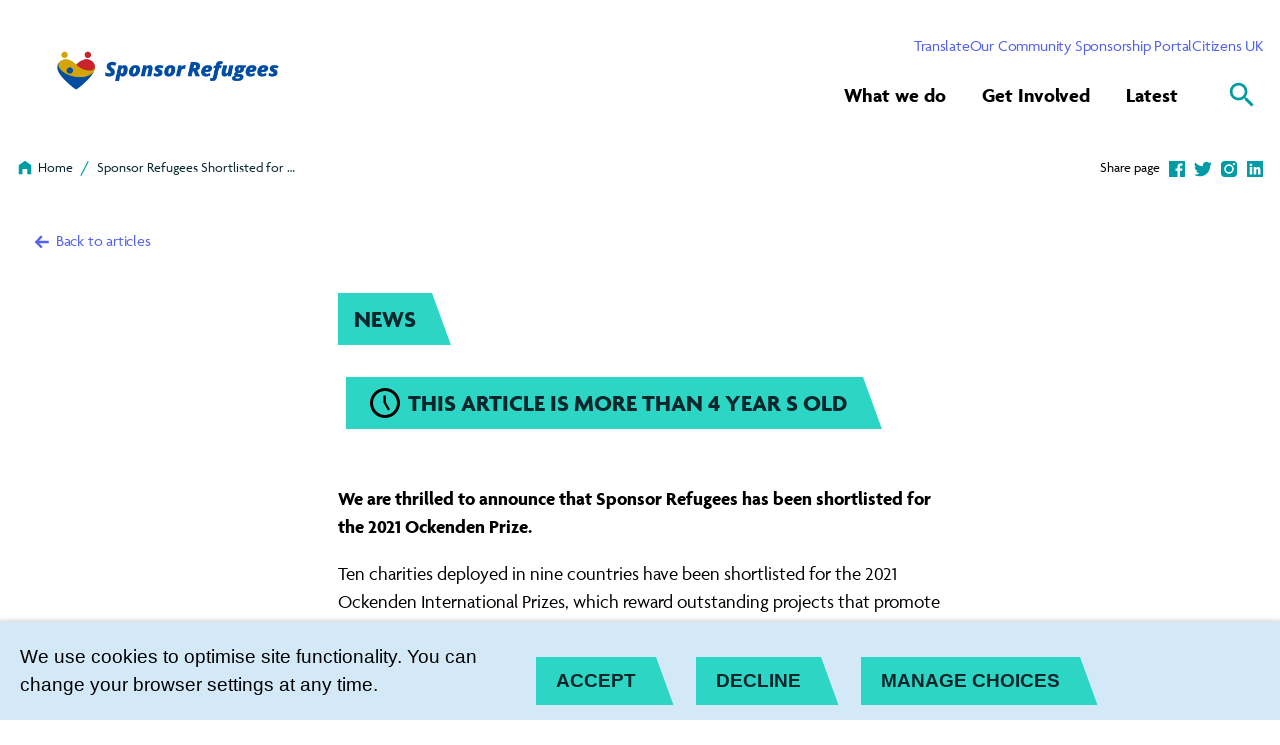

--- FILE ---
content_type: text/html; charset=utf-8
request_url: https://www.sponsorrefugees.org/news/sponsor-refugees-shortlisted-for-international-prize/
body_size: 17520
content:
<!DOCTYPE html>




<html lang="en">
  <head>
    <title>
      
  
    Sponsor Refugees Shortlisted for International Prize - 
        Sponsor Refugees
      
  

    </title>
    <link href="https://fonts.googleapis.com/css2?family=Open+Sans:ital,wght@0,400;0,700;0,800;1,400&display=swap"
          rel="stylesheet" />
    
      
        <link href="/themes/24.css" rel="stylesheet" />
      
    
    <link href="/static/src/img/favicon.43527342e2fe.ico" rel="shortcut icon" />
    <link rel="stylesheet"
          href="https://cdn.jsdelivr.net/npm/flatpickr/dist/flatpickr.min.css" />
    <link rel="canonical" href="https://www.sponsorrefugees.org/news/sponsor-refugees-shortlisted-for-international-prize/" />
    <link rel="stylesheet" href="https://use.typekit.net/wef3ifc.css" />
    


<meta name="viewport" content="width=device-width,initial-scale=1" />
<meta itemprop="name" content="Sponsor Refugees" />
<meta property="og:title"
      content="Sponsor Refugees Shortlisted for International Prize - Sponsor Refugees" />
<meta property="og:type" content="article" />
<meta property="og:url" content="https://www.sponsorrefugees.org/news/sponsor-refugees-shortlisted-for-international-prize/" />
<meta property="og:site_name" content="Sponsor Refugees" />
<meta name="twitter:title"
      content="Sponsor Refugees Shortlisted for International Prize - Sponsor Refugees" />
<meta name="twitter:card" content="summary_large_image" />


  <meta name="description"
        content="" />
  <meta name="twitter:description"
        content="" />
  <meta itemprop="description"
        content="" />
  <meta property="og:description"
        content="" />


  
  <meta property="og:image" content="" />
  <meta name="twitter:image" content="" />
  <meta itemprop="image" content="" />


    
    <!-- Google Tag Manager -->
<script>(function(w,d,s,l,i){w[l]=w[l]||[];w[l].push({'gtm.start':
new Date().getTime(),event:'gtm.js'});var f=d.getElementsByTagName(s)[0],
j=d.createElement(s),dl=l!='dataLayer'?'&l='+l:'';j.async=true;j.src=
'https://www.googletagmanager.com/gtm.js?id='+i+dl;f.parentNode.insertBefore(j,f);
})(window,document,'script','dataLayer','GTM-W7N2R544');</script>
<!-- End Google Tag Manager -->

<!-- Global site tag (gtag.js) - Google Analytics -->
<script async src="https://www.googletagmanager.com/gtag/js?id=G-7FZDDHWT2Q"></script>
<script>
  window.dataLayer = window.dataLayer || [];
  function gtag(){dataLayer.push(arguments);}
  gtag('js', new Date());

  gtag('config', 'G-7FZDDHWT2Q');
</script>

<!-- Google tag (gtag.js) -->
<script async src="https://www.googletagmanager.com/gtag/js?id=AW-16578154637">
</script>
<script>
  window.dataLayer = window.dataLayer || [];
  function gtag(){dataLayer.push(arguments);}
  gtag('js', new Date());

  gtag('config', 'AW-16578154637');
</script>
    
    
    
  </head>
  <script>
    (function(d){
       var s = d.createElement("script");
       s.setAttribute("data-account", "mLVo2QbET3");
       s.setAttribute("src", "https://cdn.userway.org/widget.js");
       (d.body || d.head).appendChild(s);})(document)
  </script>
  <body>
    
    
    <div id="sprite"
         style="position: absolute;
                width: 0;
                height: 0;
                overflow: hidden">
      <svg xmlns="http://www.w3.org/2000/svg">
  <symbol id="add-white" viewBox="0 0 28 28"><title>add</title>
  <path fill="#fff" d="M26.232 15.724H15.724v10.508h-3.448V15.724H1.768v-3.448h10.508V1.768h3.448v10.508h10.508v3.448z" />
  </symbol><symbol id="add" viewBox="0 0 28 28"><title>add</title>
  <path d="M26.232 15.724H15.724v10.508h-3.448V15.724H1.768v-3.448h10.508V1.768h3.448v10.508h10.508v3.448z" />
  </symbol><symbol id="arrow-down" viewBox="0 0 30 28"><title>arrow-down</title>
  <path d="M24.452 15.281l-9.631 9.631-9.913-9.631 2.496-2.496 5.598 5.599V3.69h3.638l.001 14.411 5.315-5.315 2.496 2.496z" />
  </symbol><symbol id="arrow-left" viewBox="0 0 30 28"><title>arrow-left</title>
  <path d="M13.54 23.631L3.909 14l9.631-9.913 2.496 2.496-5.599 5.598h14.694v3.638l-14.411.001 5.315 5.315-2.496 2.496z" />
  </symbol><symbol id="arrow-right" viewBox="0 0 30 28"><title>arrow-right</title>
  <path d="M16.101 4.369L25.732 14l-9.631 9.913-2.496-2.496 5.599-5.598H4.51v-3.638l14.411-.001-5.315-5.315 2.496-2.496z" />
  </symbol><symbol id="arrow-up" viewBox="0 0 30 28"><title>arrow-up</title>
  <path d="M5.189 12.719l9.631-9.631 9.913 9.631-2.496 2.496-5.598-5.599V24.31h-3.638L13 9.899l-5.315 5.315-2.496-2.496z" />
  </symbol><symbol id="become-member" viewBox="0 0 20 20"><title>82CF3E98-D323-4B3E-9EDD-EF2E73FB5C9E@1x</title>
  <path d="M12.5 10a3.2 3.2 0 001.66-.45c.507-.3.91-.703 1.21-1.21a3.2 3.2 0 00.45-1.66c0-.6-.15-1.16-.45-1.68-.3-.52-.703-.93-1.21-1.23a3.2 3.2 0 00-1.66-.45 3.2 3.2 0 00-1.66.45c-.507.3-.91.71-1.21 1.23-.3.52-.45 1.08-.45 1.68 0 .6.15 1.153.45 1.66.3.507.703.91 1.21 1.21a3.2 3.2 0 001.66.45zM5 12.5V10h2.5V8.32H5v-2.5H3.32v2.5H.82V10h2.5v2.5H5zm14.18 4.18V15c0-.68-.413-1.293-1.24-1.84-.693-.467-1.6-.84-2.72-1.12-.987-.24-1.893-.36-2.72-.36-.827 0-1.733.12-2.72.36-1.12.28-2.027.653-2.72 1.12-.827.547-1.24 1.16-1.24 1.84v1.68h13.36z" fill="#000" fill-rule="evenodd" />
  </symbol><symbol id="cancel" viewBox="0 0 28 28"><title>cancel</title>
  <path d="M20.145 18.422L15.723 14l4.422-4.422-1.723-1.723L14 12.277 9.578 7.855 7.855 9.578 12.277 14l-4.422 4.422 1.723 1.723L14 15.723l4.422 4.422zM14 1.768q5.054 0 8.643 3.589T26.232 14t-3.589 8.643T14 26.232t-8.643-3.589T1.768 14t3.589-8.643T14 1.768z" />
  </symbol><symbol fill="none" id="circular" viewBox="0 0 15 15"><title>circular</title>
  <path d="M11.943 2.753c-3.69-3.69-5.54-3.65-9.19 0-3.65 3.65-3.69 5.51 0 9.19 3.69 3.69 5.54 3.65 9.19 0 3.65-3.65 3.69-5.51 0-9.19z" fill="#5461C8" />
  </symbol><symbol fill="none" id="clock" viewBox="0 0 24 24"><title>clock</title>
  <path d="M12 21.6c5.28 0 9.6-4.32 9.6-9.6 0-5.28-4.32-9.6-9.6-9.6-5.28 0-9.6 4.32-9.6 9.6 0 5.28 4.32 9.6 9.6 9.6zM12 0c6.6 0 12 5.4 12 12s-5.4 12-12 12S0 18.6 0 12 5.4 0 12 0zm3.96 17.04L14.4 18l-3.6-6.24V6h1.8v5.28l3.36 5.76z" fill="#000" />
  </symbol><symbol id="close" viewBox="0 0 20 20"><title>Close Icon</title>
  <path d="M14.243 7.172L11.414 10l2.829 2.828-1.415 1.415L10 11.414l-2.828 2.829-1.415-1.415L8.586 10 5.757 7.172l1.415-1.415L10 8.586l2.828-2.829 1.415 1.415z" fill="#000" fill-rule="evenodd" />
  </symbol><symbol id="down" viewBox="0 0 28 28"><title>down</title>
  <path d="M7.193 8.93L14 15.737l6.807-6.807 2.084 2.084-8.89 8.89-8.89-8.89z" />
  </symbol><symbol id="download" viewBox="0 0 28 28"><title>download</title>
  <path d="M4.894 21.823h18.212v2.628H4.894v-2.628zm18.212-11.734L14 19.195l-9.106-9.106h5.195V2.266h7.823v7.823h5.195z" />
  </symbol><symbol id="email" viewBox="0 0 28 28"><title>email</title>
  <path d="M21.602 10.221V8.31L14 13.067 6.398 8.31v1.911L14 14.933zm0-3.823q.756 0 1.311.578t.556 1.334v11.38q0 .756-.556 1.334t-1.311.578H6.399q-.756 0-1.311-.578t-.556-1.334V8.31q0-.756.556-1.334t1.311-.578h15.203z" />
  </symbol><symbol id="facebook" viewBox="0 0 20 20"><title>Icons / Social / Facebook</title>
  <path d="M18.004 1c.55 0 .996.445.996.996v16.008c0 .55-.445.996-.996.996h-4.582v-6.973h2.332l.351-2.718h-2.683V7.574c0-.785.21-1.312 1.348-1.312l1.43-.012V3.824a18.7 18.7 0 00-2.087-.105c-2.074 0-3.504 1.265-3.504 3.586v2.004H8.266v2.718h2.343V19H1.996A.995.995 0 011 18.004V1.996c0-.55.445-.996.996-.996h16.008z" fill-rule="evenodd" />
  </symbol><symbol id="filter" viewBox="0 0 28 28"><title>filter</title>
  <path d="M4.977 6.617q-.328-.383-.328-.766 0-.492.355-.848t.848-.355h16.297q.492 0 .848.355t.355.848q.055.328-.273.711l-6.727 8.586v7q0 .492-.328.848t-.82.355h-2.352q-.492 0-.848-.355t-.355-.848v-7Q5.086 6.781 4.977 6.617z" />
  </symbol><symbol id="home" viewBox="0 0 28 28"><title>home</title>
  <path d="M14 2.917l9.871 7.389v14.778h-6.177v-8.601h-7.389v8.601H4.128V10.306z" />
  </symbol><symbol id="instagram" viewBox="0 0 20 20"><title>Icons / Social / Instagram</title>
  <path d="M18.936 5.564c-.045-1.067-.225-1.652-.38-2.038a3.377 3.377 0 00-.822-1.26 3.429 3.429 0 00-1.26-.822c-.386-.148-.965-.328-2.038-.38C13.279 1.013 12.93 1 10 1s-3.279.013-4.436.064c-1.073.045-1.652.225-2.038.38a3.38 3.38 0 00-1.266.816 3.413 3.413 0 00-.816 1.26c-.155.392-.335.97-.38 2.044C1.013 6.721 1 7.07 1 10s.013 3.279.064 4.436c.045 1.067.225 1.652.38 2.038.199.514.437.874.822 1.26.386.385.746.623 1.26.822.386.148.965.328 2.038.38C6.721 18.987 7.07 19 10 19s3.279-.013 4.436-.064c1.073-.052 1.652-.232 2.038-.38a3.385 3.385 0 001.26-.822 3.52 3.52 0 00.822-1.26c.148-.386.328-.971.38-2.038C18.987 13.279 19 12.93 19 10s-.013-3.279-.064-4.436zM10 15.291a5.291 5.291 0 110-10.582 5.291 5.291 0 010 10.582zm0-8.724a3.433 3.433 0 110 6.866 3.433 3.433 0 010-6.866zm5.496-3.304c.682 0 1.235.553 1.235 1.24a1.23 1.23 0 01-1.235 1.235 1.24 1.24 0 01-1.24-1.234c0-.682.553-1.241 1.24-1.241z" fill-rule="evenodd" />
  </symbol><symbol id="left" viewBox="0 0 28 28"><title>left</title>
  <path d="M18.658 20.253l-1.914 1.914L8.577 14l8.167-8.167 1.914 1.914L12.405 14z" />
  </symbol><symbol id="linkedin" viewBox="0 0 20 20"><title>Icons / Social / LinkedIn</title>
  <path d="M18 1a1 1 0 011 1v16a1 1 0 01-1 1H2a1 1 0 01-1-1V2a1 1 0 011-1h16zM6.844 7.826H4.156V16h2.688V7.826zm6.718-.197c-.53 0-.997.118-1.398.352-.32.187-.613.401-.877.64l-.193.186h-.063l-.187-.981H8.656V16h2.688v-5.362a4.1 4.1 0 01.562-.458 1.12 1.12 0 01.625-.164c.271 0 .469.088.594.262.11.153.17.439.185.858l.002.188V16H16v-5.035c0-1.014-.193-1.823-.578-2.428-.386-.605-1.005-.908-1.86-.908zM5.5 4c-.438 0-.797.13-1.078.392S4 4.992 4 5.406c0 .414.14.752.422 1.014.281.261.64.392 1.078.392.438 0 .797-.13 1.078-.392S7 5.82 7 5.406c0-.414-.14-.752-.422-1.014C6.297 4.131 5.938 4 5.5 4z" fill-rule="evenodd" />
  </symbol><symbol id="login" viewBox="0 0 20 20"><title>895A4639-EEE0-4BEB-B7D1-CAB21217861B@1x</title>
  <path d="M15 18.32c.453 0 .847-.16 1.18-.48.333-.32.5-.707.5-1.16V8.32c0-.453-.167-.84-.5-1.16A1.647 1.647 0 0015 6.68h-.82V5c0-.76-.187-1.46-.56-2.1a4.155 4.155 0 00-1.52-1.52A4.094 4.094 0 0010 .82c-.76 0-1.46.187-2.1.56-.64.373-1.147.88-1.52 1.52S5.82 4.24 5.82 5h1.6c0-.453.117-.88.35-1.28.233-.4.55-.717.95-.95A2.5 2.5 0 0110 2.42a2.5 2.5 0 011.28.35c.4.233.717.55.95.95.233.4.35.827.35 1.28v1.68H5c-.453 0-.847.16-1.18.48-.333.32-.5.707-.5 1.16v8.36c0 .453.167.84.5 1.16.333.32.727.48 1.18.48h10zm0-1.64H5V8.32h10v8.36zm-5-2.5c.453 0 .847-.167 1.18-.5.333-.333.5-.727.5-1.18 0-.453-.167-.847-.5-1.18a1.614 1.614 0 00-1.18-.5c-.453 0-.847.167-1.18.5-.333.333-.5.727-.5 1.18 0 .453.167.847.5 1.18.333.333.727.5 1.18.5z" fill="#c9242b" fill-rule="evenodd" />
  </symbol><symbol id="menu" viewBox="0 0 28 28"><title>Menu Icon</title>
  <path d="M3.5 7h21v2.352h-21V7zm0 8.148v-2.297h21v2.297h-21zM3.5 21v-2.352h21V21h-21z" />
  </symbol><symbol id="remove-white" viewBox="0 0 28 28"><title>remove</title>
  <path fill="#fff" d="M26.287 15.732H1.712v-3.464h24.575v3.464z" />
  </symbol><symbol id="remove" viewBox="0 0 28 28"><title>remove</title>
  <path d="M26.287 15.732H1.712v-3.464h24.575v3.464z" />
  </symbol><symbol id="right" viewBox="0 0 28 28"><title>right</title>
  <path d="M9.342 20.253L15.595 14 9.342 7.747l1.914-1.914L19.423 14l-8.167 8.167z" />
  </symbol><symbol id="search" viewBox="0 0 28 28"><title>search</title>
  <path d="M10.604 16.755q2.563 0 4.357-1.794t1.794-4.357-1.794-4.357-4.357-1.794-4.357 1.794-1.794 4.357 1.794 4.357 4.357 1.794zm8.201 0l6.792 6.792-2.05 2.05-6.792-6.792v-1.089l-.384-.384q-2.435 2.114-5.766 2.114-3.716 0-6.311-2.563t-2.595-6.279 2.595-6.311 6.311-2.595 6.279 2.595 2.563 6.311q0 1.345-.641 3.043t-1.474 2.723l.384.384h1.089z" />
  </symbol><symbol id="tag" viewBox="0 0 28 28"><title>tag</title>
  <path d="M8.683 9.907q.497 0 .861-.363t.363-.861-.363-.861-.861-.363-.861.363-.363.861.363.861.861.363zm13.006 3.749q.459.459.459 1.148t-.459 1.148l-5.738 5.738q-.459.459-1.148.459t-1.148-.459L6.31 14.345q-.459-.459-.459-1.148V7.459q0-.65.478-1.128t1.128-.478h5.738q.689 0 1.148.459z" />
  </symbol><symbol id="tik-tok" viewBox="-32 0 512 512"><title>tik-tok</title>
  <path d="M432.734 112.465c-53.742 0-97.464-43.723-97.464-97.465 0-8.285-6.715-15-15-15h-80.336c-8.282 0-15 6.715-15 15v329.367c0 31.594-25.707 57.297-57.301 57.297s-57.297-25.703-57.297-57.297c0-31.597 25.703-57.3 57.297-57.3 8.285 0 15-6.715 15-15V191.73c0-8.28-6.715-15-15-15C75.199 176.73 0 251.934 0 344.367 0 436.801 75.2 512 167.633 512S335.27 436.8 335.27 344.367V198.574c29.851 15.918 63.074 24.227 97.464 24.227 8.286 0 15-6.715 15-15v-80.336c0-8.281-6.714-15-15-15zm0 0" />
  </symbol><symbol id="translate" viewBox="0 0 28 28"><title>translate</title>
  <path d="M18.539 19.852h3.773l-1.914-5.086zm3.063-8.204l5.25 14H24.5l-1.313-3.5h-5.523l-1.313 3.5h-2.352l5.25-14h2.352zm-6.563 5.907l-.93 2.406-3.609-3.609-5.852 5.797-1.641-1.641 5.961-5.852q-2.188-2.406-3.5-5.305H7.82q1.148 2.188 2.68 3.883Q13.016 10.445 14.219 7H1.149V4.648h8.203V2.351h2.297v2.297h8.203V7h-3.445q-.547 1.75-1.805 3.965t-2.516 3.637l-.055.055z" />
  </symbol><symbol id="twitter" viewBox="0 0 20 20"><title>Icons / Social / Twitter</title>
  <path d="M20 3.918a8.786 8.786 0 01-2.056 2.108c.013.177.013.353.013.53 0 5.389-4.125 11.598-11.663 11.598A11.63 11.63 0 010 16.324c.33.038.647.05.99.05a8.24 8.24 0 005.089-1.741 4.103 4.103 0 01-3.833-2.827c.254.038.508.063.774.063.368 0 .736-.05 1.079-.139a4.083 4.083 0 01-3.287-4v-.05c.546.302 1.18.491 1.853.517a4.068 4.068 0 01-1.27-5.452A11.673 11.673 0 009.849 7.01a4.576 4.576 0 01-.102-.934C9.746 3.83 11.574 2 13.846 2a4.1 4.1 0 012.994 1.287 8.097 8.097 0 002.602-.984 4.07 4.07 0 01-1.802 2.246A8.254 8.254 0 0020 3.92z" fill-rule="evenodd" />
  </symbol><symbol id="up" viewBox="0 0 28 28"><title>up</title>
  <path d="M7.193 19.07l-2.084-2.084 8.89-8.89 8.89 8.89-2.084 2.084-6.807-6.807z" />
  </symbol><symbol id="youtube" viewBox="0 0 20 20"><title>Icons / Social / YouTube</title>
  <path d="M11.407 3c2.004.004 2.45.017 3.522.05 1.192.04 1.835.18 2.264.295.564.155.971.34 1.4.64.428.3.693.58.914.98.172.3.372.755.422 1.585.052.825.068 1.12.07 2.92v1.06c-.002 1.8-.018 2.095-.07 2.92-.058.83-.258 1.285-.422 1.585-.228.395-.486.68-.914.98-.429.3-.829.485-1.4.64-.429.115-1.072.255-2.264.295-1.115.035-1.553.047-3.77.05H8.84c-2.217-.003-2.655-.015-3.77-.05-1.192-.04-1.835-.18-2.264-.295-.571-.155-.971-.34-1.4-.64-.428-.3-.693-.58-.914-.98-.172-.3-.372-.755-.422-1.585-.05-.787-.067-1.093-.07-2.684V9.234C.004 7.643.02 7.338.07 6.55c.05-.835.25-1.285.422-1.59.221-.395.478-.68.907-.98.429-.3.836-.48 1.407-.635.429-.12 1.072-.26 2.264-.295A92.212 92.212 0 018.593 3zM7 7v6l7-3-7-3z" fill-rule="evenodd" />
  </symbol>
</svg>

    </div>
    
    
    
    
      


<header role="banner"
        class="header "
        aria-label="Primary navigation">
  <input type="checkbox"
         name="mobile-controls"
         id="nav_toggle"
         class="visually-hidden"
         aria-hidden="true" />
  
  <div class="row row--nowrap row--space-between row--center header-desktop box visible-large--flex">
    <a href="https://www.sponsorrefugees.org/"
       class="brand--header">
      <svg width="256"
     height="50"
     viewBox="0 0 256 50"
     fill="none"
     xmlns="http://www.w3.org/2000/svg">
  <path d="M51.979 11.3615L52.4262 6.33077L61.9568 0L64.5477 11.3615H51.979Z" fill="#FF5C39" />
  <path d="M38.4699 11.9431C41.4251 11.2473 43.2553 8.29332 42.5578 5.34525C41.8603 2.39718 38.8992 0.57136 35.9441 1.26717C32.9889 1.96297 31.1587 4.91692 31.8562 7.86499C32.5537 10.8131 35.5147 12.6389 38.4699 11.9431Z" fill="#009CA6" />
  <path d="M83.4467 3.06911C80.6014 0.230644 79.1749 0.261413 76.3605 3.06911C73.546 5.8768 73.5152 7.30757 76.3605 10.1383C79.2058 12.9768 80.6323 12.946 83.4467 10.1383C86.2612 7.33064 86.292 5.89987 83.4467 3.06911Z" fill="#5461C8" />
  <path d="M42.5869 15.9001H31.8843V48.5847H42.5869V15.9001Z" fill="#07272D" />
  <path d="M45.7793 15.9001V24.5616H51.3465V37.9078C51.3465 45.0232 56.0579 49.1616 63.0593 49.1616C65.8506 49.1616 68.3181 48.4309 69.6289 47.7001L69.7215 39.4462C68.7807 39.8078 67.2154 40.2155 65.8429 40.2155C63.3986 40.2155 61.8333 39.0924 61.8333 36.1693V24.5539H71.094V15.8924H45.7793V15.9001Z" fill="#07272D" />
  <path d="M85.228 15.9001H74.5254V48.5847H85.228V15.9001Z" fill="#07272D" />
  <path d="M114.359 17.9232V15.9001H89.33V24.6232H99.9479L88.104 46.5693V48.5924H115.007V39.8616H102.469L114.359 17.9232Z" fill="#07272D" />
  <path d="M132.727 14.8924C123.543 14.8924 115.655 21.4616 115.655 32.0616C115.655 42.6616 124.114 49.5924 134.824 49.5924C139.165 49.5924 142.496 48.777 144.74 47.6924L145.527 38.9847C142.705 40.6462 139.813 41.5078 136.05 41.5078C130.267 41.5078 127.229 38.1924 126.427 35.3001H142.774L147.108 31.1155C147.3 30.1309 147.401 28.9539 147.401 27.8693C147.401 21.1616 141.833 14.8847 132.719 14.8847L132.727 14.8924ZM137.646 28.5309H126.072C126.72 24.9155 129.388 22.9001 132.573 22.9001C135.757 22.9001 138.04 25.0847 137.646 28.5309Z" fill="#07272D" />
  <path d="M169.785 15.0386C165.081 15.0386 161.966 16.5386 159.907 19.3078L159.661 15.9078H150.331V48.5924H160.964V29.6924C160.964 26.5155 163.061 24.5693 166.315 24.5693C169.569 24.5693 171.304 26.5924 171.304 29.554V48.6001H181.937V27.0309C181.937 19.577 176.948 15.054 169.785 15.054V15.0386Z" fill="#07272D" />
  <path d="M227.601 29.5847C227.601 32.4001 226.028 34.0616 223.545 34.0616C221.062 34.0616 219.489 32.4001 219.489 29.5847V15.8924H213.868V30.3078C213.868 35.777 218.178 39.0385 223.476 39.0385C228.773 39.0385 233.114 35.7386 233.114 30.3078V15.8924H227.601V29.5847Z" fill="#07272D" />
  <path d="M246.878 26.6309L255.614 15.8924H249.222L241.804 25.2616V15.8924H236.291V38.5385H241.804V28.4847L248.975 38.5385H255.476L246.878 26.6309Z" fill="#07272D" />
  <path d="M199.464 28.1001C196.603 27.077 195.293 26.4155 195.293 25.0462C195.293 23.677 196.603 22.7616 198.809 22.7616C201.831 22.7616 204.453 23.8462 206.111 25.0001L206.905 16.9924C205.386 16.0539 201.986 14.9001 197.937 14.9001C190.774 14.9001 185.685 19.1539 185.685 25.2155C185.685 30.3385 188.661 33.6847 195.532 35.9924C198.092 36.8539 199.318 37.6385 199.318 39.2847C199.318 40.6539 198.015 41.7078 195.848 41.7078C191.869 41.7078 187.836 40.1078 185.083 37.8616L185.924 46.977C188.253 48.5616 191.923 49.6232 196.28 49.6232C205.178 49.6232 209.226 44.7693 209.226 39.1385C209.226 33.5078 206.188 30.5001 199.464 28.1001Z" fill="#07272D" />
  <path d="M10.7027 32.2847C10.7027 27.3078 14.612 24.277 19.5239 24.277C22.7007 24.277 25.1065 25.0309 27.0959 26.3924L27.9595 17.1155C25.492 15.7232 22.1764 14.9001 18.0742 14.9001C8.6053 14.8924 0 21.4616 0 32.2847C0 43.1078 8.6053 49.6001 18.159 49.6001C21.9219 49.6001 25.1759 48.877 27.2733 47.8001L28.1446 38.3462C25.3995 39.7924 22.9398 40.3693 20.0405 40.3693C14.9745 40.3693 10.7104 37.2693 10.7104 32.2847H10.7027Z" fill="#07272D" />
</svg>

    </a>
    <div class="stack stack--end distribute">
      <div class="row row--nowrap row--align-end row--baseline login-links gap-1">
        <label for="translate-toggle" class="translate-toggle-btn translator">
          Translate
        </label>
        <input type="checkbox" id="translate-toggle" />
        <div class="translate-pane">
          <div id="ytWidget">
          </div>
          <script src="https://translate.yandex.net/website-widget/v1/widget.js?widgetId=ytWidget&pageLang=en&widgetTheme=light&autoMode=false"
                  type="text/javascript"></script>
          <label for="translate-toggle" class="translator-hide">
          </label>
        </div>
        
          
            <div class="block-link"><a href="https://citizens-uk.teachable.com/p/community_sponsorship"
   target="_blank"
   class="">
  <span>
    Our Community Sponsorship Portal
    
  </span>
</a>
</div>
<div class="block-link"><a href="https://www.citizensuk.org/"
   
   class="">
  <span>
    Citizens UK
    
  </span>
</a>
</div>
          
        
      </div>
      <div class="row row--nowrap row--align-end distribute">
        <ul class="primary-navigation row row--align-end unstyled-list font-size-l font-bold">
          
            


  <li >
    <a href="https://www.sponsorrefugees.org/what-we-do/"
       >What we do</a>
    <span class="dropdown-toggle"></span>
    <div class="dropdown">
      <div class="container--wide grid grid--three">
        <div class="sub-menu">
          
            <h5>
              What we do
            </h5>
          
          <ul >
            
              <li>
                <a href="https://www.sponsorrefugees.org/what-we-do/about-us/"
   
   class="">
  <span>
    About Us
    
  </span>
</a>

              </li>
            
              <li>
                <a href="https://www.sponsorrefugees.org/what-we-do/what-is-community-sponsorship/"
   
   class="">
  <span>
    About Community Sponsorship
    
  </span>
</a>

              </li>
            
              <li>
                <a href="https://www.sponsorrefugees.org/what-we-do/lead-sponsor/"
   
   class="">
  <span>
    Support for Community Sponsorship Groups
    
  </span>
</a>

              </li>
            
          </ul>
        </div>
        <div class="sub-menu">
          
          <ul class="no-title">
            
              <li>
                <a href="https://www.sponsorrefugees.org/what-we-do/community-sponsorship-awards/"
   
   class="">
  <span>
    Campaigns and Celebrations
    
  </span>
</a>

              </li>
            
              <li>
                <a href="https://www.sponsorrefugees.org/what-we-do/faq/"
   
   class="">
  <span>
    Frequently Asked Questions
    
  </span>
</a>

              </li>
            
          </ul>
        </div>
        <div>
          
            
            <a href="https://www.sponsorrefugees.org/what-we-do/" class="sub-menu--img">
              <div class="dropdown-cta--container">
                <div class="dropdown-cta">
                  
                  <img class="dropdown-cta--image" src="https://citizensuk.contentfiles.net/media/images/5f9a9a963.2e16d0ba.fill-500x480.jpg" alt="" />
                  
                  <div class="dropdown-cta--shape">
                    
<svg xmlns="http://www.w3.org/2000/svg"
     width="169"
     height="169"
     viewBox="0 0 169 169"
     fill="none">
  <g style="mix-blend-mode:multiply">
  <path d="M156.099 114.371C180.323 57.1405 171.607 36.9009 114.997 12.9402C58.3876 -11.0205 37.6799 -3.14316 13.567 54.0421C-10.6563 111.272 -1.94075 131.512 54.6689 155.472C111.279 179.433 131.986 171.556 156.099 114.371Z" fill="#80FFFF" />
  </g>
</svg>


                  </div>
                  
                    <button class="button">
                      <span>What we do</span>
                    </button>
                  
                </div>
              </div>
            </a>
          
        </div>
      </div>
    </div>
  </li>


          
            


  <li >
    <a href="https://www.sponsorrefugees.org/get-involved/"
       >Get Involved</a>
    <span class="dropdown-toggle"></span>
    <div class="dropdown">
      <div class="container--wide grid grid--three">
        <div class="sub-menu">
          
            <h5>
              Get Involved
            </h5>
          
          <ul >
            
              <li>
                <a href="https://www.sponsorrefugees.org/get-involved/communities-for-afghans/"
   
   class="">
  <span>
    Communities for Afghans
    
  </span>
</a>

              </li>
            
              <li>
                <a href="https://www.sponsorrefugees.org/get-involved/start-a-group/"
   
   class="">
  <span>
    Start a group
    
  </span>
</a>

              </li>
            
              <li>
                <a href="https://www.sponsorrefugees.org/get-involved/join-an-existing-group/"
   
   class="">
  <span>
    Join an existing group
    
  </span>
</a>

              </li>
            
              <li>
                <a href="https://www.sponsorrefugees.org/get-involved/donate/"
   
   class="">
  <span>
    Donate
    
  </span>
</a>

              </li>
            
          </ul>
        </div>
        <div class="sub-menu">
          
          <ul class="no-title">
            
              <li>
                <a href="https://www.sponsorrefugees.org/get-involved/partnerships/"
   
   class="">
  <span>
    Partnerships
    
  </span>
</a>

              </li>
            
              <li>
                <a href="https://www.sponsorrefugees.org/get-involved/are-you-a-landlord/"
   
   class="">
  <span>
    Are you a landlord?
    
  </span>
</a>

              </li>
            
              <li>
                <a href="https://www.sponsorrefugees.org/get-involved/join-our-community/"
   
   class="">
  <span>
    Join our Community
    
  </span>
</a>

              </li>
            
              <li>
                <a href="https://www.sponsorrefugees.org/get-involved/spread-awareness/"
   
   class="">
  <span>
    Spread Awareness
    
  </span>
</a>

              </li>
            
          </ul>
        </div>
        <div>
          
            
            <a href="https://www.sponsorrefugees.org/get-involved/" class="sub-menu--img">
              <div class="dropdown-cta--container">
                <div class="dropdown-cta">
                  
                  <img class="dropdown-cta--image" src="https://citizensuk.contentfiles.net/media/images/RF2256758__MG_3693.2e16d0ba.fill-500x480.jpg" alt="" />
                  
                  <div class="dropdown-cta--shape">
                    
<svg xmlns="http://www.w3.org/2000/svg"
     width="169"
     height="169"
     viewBox="0 0 169 169"
     fill="none">
  <g style="mix-blend-mode:multiply">
  <path d="M156.099 114.371C180.323 57.1405 171.607 36.9009 114.997 12.9402C58.3876 -11.0205 37.6799 -3.14316 13.567 54.0421C-10.6563 111.272 -1.94075 131.512 54.6689 155.472C111.279 179.433 131.986 171.556 156.099 114.371Z" fill="#80FFFF" />
  </g>
</svg>


                  </div>
                  
                    <button class="button">
                      <span>Get Involved</span>
                    </button>
                  
                </div>
              </div>
            </a>
          
        </div>
      </div>
    </div>
  </li>


          
            


  <li >
    <a href="https://www.sponsorrefugees.org/news/"
       >Latest</a>
    <span class="dropdown-toggle"></span>
    <div class="dropdown">
      <div class="container--wide grid grid--three">
        <div class="sub-menu">
          
          <ul class="no-title">
            
          </ul>
        </div>
        <div class="sub-menu">
          
          <ul class="no-title">
            
          </ul>
        </div>
        <div>
          
            
            <a href="https://www.sponsorrefugees.org/news/" class="sub-menu--img">
              <div class="dropdown-cta--container">
                <div class="dropdown-cta">
                  
                  <img class="dropdown-cta--image" src="https://citizensuk.contentfiles.net/media/images/Welcome_at_airport.2e16d0ba.fill-500x480.jpg" alt="" />
                  
                  <div class="dropdown-cta--shape">
                    
<svg xmlns="http://www.w3.org/2000/svg"
     width="169"
     height="169"
     viewBox="0 0 169 169"
     fill="none">
  <g style="mix-blend-mode:multiply">
  <path d="M156.099 114.371C180.323 57.1405 171.607 36.9009 114.997 12.9402C58.3876 -11.0205 37.6799 -3.14316 13.567 54.0421C-10.6563 111.272 -1.94075 131.512 54.6689 155.472C111.279 179.433 131.986 171.556 156.099 114.371Z" fill="#80FFFF" />
  </g>
</svg>


                  </div>
                  
                    <button class="button">
                      <span>Latest News and Events</span>
                    </button>
                  
                </div>
              </div>
            </a>
          
        </div>
      </div>
    </div>
  </li>


          
        </ul>
        <a href="/search/" class="icon-link" aria-label="Search">
          <svg class="icon">
            <use xlink:href="#search"></use>
          </svg>
        </a>
      </div>
    </div>
  </div>
  <div class="container visible-large">
    
      <div class="row row--nowrap row--center row--space-between box--small">
        


<div class="pebbletrail row row--nowrap row--center distribute-s font-size-s">
  <!-- slice the list as there is a root page and language redirect page for all trees -->
  <a href="https://www.sponsorrefugees.org/"
     class="pebbletrail-link">
    <svg class="icon icon--primary">
      <use xlink:href="#home"></use>
    </svg>
    <span>Home</span>
  </a>
  <span class="pebbletrail-separator font-size-l">/</span>
  
  <a href="https://www.sponsorrefugees.org/news/sponsor-refugees-shortlisted-for-international-prize/"
     class="pebbletrail-link active"
     title="Sponsor Refugees Shortlisted for International Prize">Sponsor Refugees Shortlisted for …</a>
</div>

        

<div class="row row--nowrap row--center distribute-s visible-large--flex font-size-s">
  <p class="margin-0">
    Share page
  </p>
  <ul class="row row--nowrap unstyled-list distribute-s">
    <li>
      <a href="https://facebook.com/sharer.php?u=https%3A%2F%2Fwww.sponsorrefugees.org%2Fnews%2Fsponsor-refugees-shortlisted-for-international-prize%2F"
         class=" social-sharing share-facebook"
         aria-label="Share this on Facebook"
         target="_blank">
        <svg class="icon share-icon icon--large">
          <use xlink:href="#facebook"></use>
        </svg>
      </a>
    </li>
    <li>
      <a href="https://twitter.com/intent/tweet?url=https%3A%2F%2Fwww.sponsorrefugees.org%2Fnews%2Fsponsor-refugees-shortlisted-for-international-prize%2F"
         class=" social-sharing share-twitter"
         aria-label="Share this on Twitter"
         target="_blank">
        <svg class="icon share-icon icon--large">
          <use xlink:href="#twitter"></use>
        </svg>
      </a>
    </li>
    <li>
      <a href="https://www.instagram.com/?url=https%3A%2F%2Fwww.sponsorrefugees.org%2Fnews%2Fsponsor-refugees-shortlisted-for-international-prize%2F"
         class=" social-sharing share-instagram"
         aria-label="Share this on Instagram"
         target="_blank">
        <svg class="icon share-icon icon--large">
          <use xlink:href="#instagram"></use>
        </svg>
      </a>
    </li>
    <li>
      <a href="https://www.linkedin.com/sharing/share-offsite/?url=https%3A%2F%2Fwww.sponsorrefugees.org%2Fnews%2Fsponsor-refugees-shortlisted-for-international-prize%2F"
         class=" social-sharing share-linkedin"
         aria-label="Share this on linkedin"
         target="_blank">
        <svg class="icon share-icon icon--large">
          <use xlink:href="#linkedin"></use>
        </svg>
      </a>
    </li>
  </ul>
</div>

      </div>
    
  </div>
  <div class="header-controls row row--nowrap row--center row--space-between box--small hidden-large">
    <a href="https://www.sponsorrefugees.org/"
       class="brand--mobile">
      
<svg width="256"
     height="50"
     viewBox="0 0 256 50"
     style="transform: scale(0.8)"
     fill="none"
     xmlns="http://www.w3.org/2000/svg">
  <path d="M51.979 11.3615L52.4262 6.33077L61.9568 0L64.5477 11.3615H51.979Z" fill="#FF5C39" />
  <path d="M38.4699 11.9431C41.4251 11.2473 43.2553 8.29332 42.5578 5.34525C41.8603 2.39718 38.8992 0.57136 35.9441 1.26717C32.9889 1.96297 31.1587 4.91692 31.8562 7.86499C32.5537 10.8131 35.5147 12.6389 38.4699 11.9431Z" fill="#009CA6" />
  <path d="M83.4467 3.06911C80.6014 0.230644 79.1749 0.261413 76.3605 3.06911C73.546 5.8768 73.5152 7.30757 76.3605 10.1383C79.2058 12.9768 80.6323 12.946 83.4467 10.1383C86.2612 7.33064 86.292 5.89987 83.4467 3.06911Z" fill="#5461C8" />
  <path d="M42.5869 15.9001H31.8843V48.5847H42.5869V15.9001Z" fill="#07272D" />
  <path d="M45.7793 15.9001V24.5616H51.3465V37.9078C51.3465 45.0232 56.0579 49.1616 63.0593 49.1616C65.8506 49.1616 68.3181 48.4309 69.6289 47.7001L69.7215 39.4462C68.7807 39.8078 67.2154 40.2155 65.8429 40.2155C63.3986 40.2155 61.8333 39.0924 61.8333 36.1693V24.5539H71.094V15.8924H45.7793V15.9001Z" fill="#07272D" />
  <path d="M85.228 15.9001H74.5254V48.5847H85.228V15.9001Z" fill="#07272D" />
  <path d="M114.359 17.9232V15.9001H89.33V24.6232H99.9479L88.104 46.5693V48.5924H115.007V39.8616H102.469L114.359 17.9232Z" fill="#07272D" />
  <path d="M132.727 14.8924C123.543 14.8924 115.655 21.4616 115.655 32.0616C115.655 42.6616 124.114 49.5924 134.824 49.5924C139.165 49.5924 142.496 48.777 144.74 47.6924L145.527 38.9847C142.705 40.6462 139.813 41.5078 136.05 41.5078C130.267 41.5078 127.229 38.1924 126.427 35.3001H142.774L147.108 31.1155C147.3 30.1309 147.401 28.9539 147.401 27.8693C147.401 21.1616 141.833 14.8847 132.719 14.8847L132.727 14.8924ZM137.646 28.5309H126.072C126.72 24.9155 129.388 22.9001 132.573 22.9001C135.757 22.9001 138.04 25.0847 137.646 28.5309Z" fill="#07272D" />
  <path d="M169.785 15.0386C165.081 15.0386 161.966 16.5386 159.907 19.3078L159.661 15.9078H150.331V48.5924H160.964V29.6924C160.964 26.5155 163.061 24.5693 166.315 24.5693C169.569 24.5693 171.304 26.5924 171.304 29.554V48.6001H181.937V27.0309C181.937 19.577 176.948 15.054 169.785 15.054V15.0386Z" fill="#07272D" />
  <path d="M227.601 29.5847C227.601 32.4001 226.028 34.0616 223.545 34.0616C221.062 34.0616 219.489 32.4001 219.489 29.5847V15.8924H213.868V30.3078C213.868 35.777 218.178 39.0385 223.476 39.0385C228.773 39.0385 233.114 35.7386 233.114 30.3078V15.8924H227.601V29.5847Z" fill="#07272D" />
  <path d="M246.878 26.6309L255.614 15.8924H249.222L241.804 25.2616V15.8924H236.291V38.5385H241.804V28.4847L248.975 38.5385H255.476L246.878 26.6309Z" fill="#07272D" />
  <path d="M199.464 28.1001C196.603 27.077 195.293 26.4155 195.293 25.0462C195.293 23.677 196.603 22.7616 198.809 22.7616C201.831 22.7616 204.453 23.8462 206.111 25.0001L206.905 16.9924C205.386 16.0539 201.986 14.9001 197.937 14.9001C190.774 14.9001 185.685 19.1539 185.685 25.2155C185.685 30.3385 188.661 33.6847 195.532 35.9924C198.092 36.8539 199.318 37.6385 199.318 39.2847C199.318 40.6539 198.015 41.7078 195.848 41.7078C191.869 41.7078 187.836 40.1078 185.083 37.8616L185.924 46.977C188.253 48.5616 191.923 49.6232 196.28 49.6232C205.178 49.6232 209.226 44.7693 209.226 39.1385C209.226 33.5078 206.188 30.5001 199.464 28.1001Z" fill="#07272D" />
  <path d="M10.7027 32.2847C10.7027 27.3078 14.612 24.277 19.5239 24.277C22.7007 24.277 25.1065 25.0309 27.0959 26.3924L27.9595 17.1155C25.492 15.7232 22.1764 14.9001 18.0742 14.9001C8.6053 14.8924 0 21.4616 0 32.2847C0 43.1078 8.6053 49.6001 18.159 49.6001C21.9219 49.6001 25.1759 48.877 27.2733 47.8001L28.1446 38.3462C25.3995 39.7924 22.9398 40.3693 20.0405 40.3693C14.9745 40.3693 10.7104 37.2693 10.7104 32.2847H10.7027Z" fill="#07272D" />
</svg>


    </a>
    <label for="nav_toggle" class="button icon-button button--no-bg">
      <span class="screen-reader">Open menu</span>
      <span>
        <svg class="icon" role="button">
          <use xlink:href="#menu"></use>
        </svg>
      </span>
    </label>
  </div>
  <div class="header-mobile hidden-large">
    <div class="row row--nowrap row--center row--space-between box--small">
      <a href="https://www.sponsorrefugees.org/"
         class="brand--mobile">
        
<svg width="256"
     height="50"
     viewBox="0 0 256 50"
     style="transform: scale(0.8)"
     fill="none"
     xmlns="http://www.w3.org/2000/svg">
  <path d="M51.979 11.3615L52.4262 6.33077L61.9568 0L64.5477 11.3615H51.979Z" fill="#FF5C39" />
  <path d="M38.4699 11.9431C41.4251 11.2473 43.2553 8.29332 42.5578 5.34525C41.8603 2.39718 38.8992 0.57136 35.9441 1.26717C32.9889 1.96297 31.1587 4.91692 31.8562 7.86499C32.5537 10.8131 35.5147 12.6389 38.4699 11.9431Z" fill="#009CA6" />
  <path d="M83.4467 3.06911C80.6014 0.230644 79.1749 0.261413 76.3605 3.06911C73.546 5.8768 73.5152 7.30757 76.3605 10.1383C79.2058 12.9768 80.6323 12.946 83.4467 10.1383C86.2612 7.33064 86.292 5.89987 83.4467 3.06911Z" fill="#5461C8" />
  <path d="M42.5869 15.9001H31.8843V48.5847H42.5869V15.9001Z" fill="#07272D" />
  <path d="M45.7793 15.9001V24.5616H51.3465V37.9078C51.3465 45.0232 56.0579 49.1616 63.0593 49.1616C65.8506 49.1616 68.3181 48.4309 69.6289 47.7001L69.7215 39.4462C68.7807 39.8078 67.2154 40.2155 65.8429 40.2155C63.3986 40.2155 61.8333 39.0924 61.8333 36.1693V24.5539H71.094V15.8924H45.7793V15.9001Z" fill="#07272D" />
  <path d="M85.228 15.9001H74.5254V48.5847H85.228V15.9001Z" fill="#07272D" />
  <path d="M114.359 17.9232V15.9001H89.33V24.6232H99.9479L88.104 46.5693V48.5924H115.007V39.8616H102.469L114.359 17.9232Z" fill="#07272D" />
  <path d="M132.727 14.8924C123.543 14.8924 115.655 21.4616 115.655 32.0616C115.655 42.6616 124.114 49.5924 134.824 49.5924C139.165 49.5924 142.496 48.777 144.74 47.6924L145.527 38.9847C142.705 40.6462 139.813 41.5078 136.05 41.5078C130.267 41.5078 127.229 38.1924 126.427 35.3001H142.774L147.108 31.1155C147.3 30.1309 147.401 28.9539 147.401 27.8693C147.401 21.1616 141.833 14.8847 132.719 14.8847L132.727 14.8924ZM137.646 28.5309H126.072C126.72 24.9155 129.388 22.9001 132.573 22.9001C135.757 22.9001 138.04 25.0847 137.646 28.5309Z" fill="#07272D" />
  <path d="M169.785 15.0386C165.081 15.0386 161.966 16.5386 159.907 19.3078L159.661 15.9078H150.331V48.5924H160.964V29.6924C160.964 26.5155 163.061 24.5693 166.315 24.5693C169.569 24.5693 171.304 26.5924 171.304 29.554V48.6001H181.937V27.0309C181.937 19.577 176.948 15.054 169.785 15.054V15.0386Z" fill="#07272D" />
  <path d="M227.601 29.5847C227.601 32.4001 226.028 34.0616 223.545 34.0616C221.062 34.0616 219.489 32.4001 219.489 29.5847V15.8924H213.868V30.3078C213.868 35.777 218.178 39.0385 223.476 39.0385C228.773 39.0385 233.114 35.7386 233.114 30.3078V15.8924H227.601V29.5847Z" fill="#07272D" />
  <path d="M246.878 26.6309L255.614 15.8924H249.222L241.804 25.2616V15.8924H236.291V38.5385H241.804V28.4847L248.975 38.5385H255.476L246.878 26.6309Z" fill="#07272D" />
  <path d="M199.464 28.1001C196.603 27.077 195.293 26.4155 195.293 25.0462C195.293 23.677 196.603 22.7616 198.809 22.7616C201.831 22.7616 204.453 23.8462 206.111 25.0001L206.905 16.9924C205.386 16.0539 201.986 14.9001 197.937 14.9001C190.774 14.9001 185.685 19.1539 185.685 25.2155C185.685 30.3385 188.661 33.6847 195.532 35.9924C198.092 36.8539 199.318 37.6385 199.318 39.2847C199.318 40.6539 198.015 41.7078 195.848 41.7078C191.869 41.7078 187.836 40.1078 185.083 37.8616L185.924 46.977C188.253 48.5616 191.923 49.6232 196.28 49.6232C205.178 49.6232 209.226 44.7693 209.226 39.1385C209.226 33.5078 206.188 30.5001 199.464 28.1001Z" fill="#07272D" />
  <path d="M10.7027 32.2847C10.7027 27.3078 14.612 24.277 19.5239 24.277C22.7007 24.277 25.1065 25.0309 27.0959 26.3924L27.9595 17.1155C25.492 15.7232 22.1764 14.9001 18.0742 14.9001C8.6053 14.8924 0 21.4616 0 32.2847C0 43.1078 8.6053 49.6001 18.159 49.6001C21.9219 49.6001 25.1759 48.877 27.2733 47.8001L28.1446 38.3462C25.3995 39.7924 22.9398 40.3693 20.0405 40.3693C14.9745 40.3693 10.7104 37.2693 10.7104 32.2847H10.7027Z" fill="#07272D" />
</svg>


      </a>
      <label for="nav_toggle" class="button icon-button button--no-bg">
        <span class="screen-reader">Close menu</span>
        <span>
          <svg class="icon" role="button">
            <use xlink:href="#close"></use>
          </svg>
        </span>
      </label>
    </div>
    <div class="header-mobile__navigation stack stack--tight stack--lined-primary">
      <form id="search-form__input"  action="/search/" method="get">
        <input type="text"
               name="query"
               placeholder="Search "
               id="search_term" />
        <button aria-label="Submit search"
                class="icon-button"
                type="submit"
                form="search-form__input">
          <span>
            <svg class="icon">
              <use xlink:href="#search"></use>
            </svg>
          </span>
        </button>
      </form>
      
        


  <li >
    <a href="https://www.sponsorrefugees.org/what-we-do/"
       >What we do</a>
    <span class="dropdown-toggle"></span>
    <div class="dropdown">
      <div class="container--wide grid grid--three">
        <div class="sub-menu">
          
            <h5>
              What we do
            </h5>
          
          <ul >
            
              <li>
                <a href="https://www.sponsorrefugees.org/what-we-do/about-us/"
   
   class="">
  <span>
    About Us
    
  </span>
</a>

              </li>
            
              <li>
                <a href="https://www.sponsorrefugees.org/what-we-do/what-is-community-sponsorship/"
   
   class="">
  <span>
    About Community Sponsorship
    
  </span>
</a>

              </li>
            
              <li>
                <a href="https://www.sponsorrefugees.org/what-we-do/lead-sponsor/"
   
   class="">
  <span>
    Support for Community Sponsorship Groups
    
  </span>
</a>

              </li>
            
          </ul>
        </div>
        <div class="sub-menu">
          
          <ul class="no-title">
            
              <li>
                <a href="https://www.sponsorrefugees.org/what-we-do/community-sponsorship-awards/"
   
   class="">
  <span>
    Campaigns and Celebrations
    
  </span>
</a>

              </li>
            
              <li>
                <a href="https://www.sponsorrefugees.org/what-we-do/faq/"
   
   class="">
  <span>
    Frequently Asked Questions
    
  </span>
</a>

              </li>
            
          </ul>
        </div>
        <div>
          
            
            <a href="https://www.sponsorrefugees.org/what-we-do/" class="sub-menu--img">
              <div class="dropdown-cta--container">
                <div class="dropdown-cta">
                  
                  <img class="dropdown-cta--image" src="https://citizensuk.contentfiles.net/media/images/5f9a9a963.2e16d0ba.fill-500x480.jpg" alt="" />
                  
                  <div class="dropdown-cta--shape">
                    
<svg xmlns="http://www.w3.org/2000/svg"
     width="169"
     height="169"
     viewBox="0 0 169 169"
     fill="none">
  <g style="mix-blend-mode:multiply">
  <path d="M156.099 114.371C180.323 57.1405 171.607 36.9009 114.997 12.9402C58.3876 -11.0205 37.6799 -3.14316 13.567 54.0421C-10.6563 111.272 -1.94075 131.512 54.6689 155.472C111.279 179.433 131.986 171.556 156.099 114.371Z" fill="#80FFFF" />
  </g>
</svg>


                  </div>
                  
                    <button class="button">
                      <span>What we do</span>
                    </button>
                  
                </div>
              </div>
            </a>
          
        </div>
      </div>
    </div>
  </li>


      
        


  <li >
    <a href="https://www.sponsorrefugees.org/get-involved/"
       >Get Involved</a>
    <span class="dropdown-toggle"></span>
    <div class="dropdown">
      <div class="container--wide grid grid--three">
        <div class="sub-menu">
          
            <h5>
              Get Involved
            </h5>
          
          <ul >
            
              <li>
                <a href="https://www.sponsorrefugees.org/get-involved/communities-for-afghans/"
   
   class="">
  <span>
    Communities for Afghans
    
  </span>
</a>

              </li>
            
              <li>
                <a href="https://www.sponsorrefugees.org/get-involved/start-a-group/"
   
   class="">
  <span>
    Start a group
    
  </span>
</a>

              </li>
            
              <li>
                <a href="https://www.sponsorrefugees.org/get-involved/join-an-existing-group/"
   
   class="">
  <span>
    Join an existing group
    
  </span>
</a>

              </li>
            
              <li>
                <a href="https://www.sponsorrefugees.org/get-involved/donate/"
   
   class="">
  <span>
    Donate
    
  </span>
</a>

              </li>
            
          </ul>
        </div>
        <div class="sub-menu">
          
          <ul class="no-title">
            
              <li>
                <a href="https://www.sponsorrefugees.org/get-involved/partnerships/"
   
   class="">
  <span>
    Partnerships
    
  </span>
</a>

              </li>
            
              <li>
                <a href="https://www.sponsorrefugees.org/get-involved/are-you-a-landlord/"
   
   class="">
  <span>
    Are you a landlord?
    
  </span>
</a>

              </li>
            
              <li>
                <a href="https://www.sponsorrefugees.org/get-involved/join-our-community/"
   
   class="">
  <span>
    Join our Community
    
  </span>
</a>

              </li>
            
              <li>
                <a href="https://www.sponsorrefugees.org/get-involved/spread-awareness/"
   
   class="">
  <span>
    Spread Awareness
    
  </span>
</a>

              </li>
            
          </ul>
        </div>
        <div>
          
            
            <a href="https://www.sponsorrefugees.org/get-involved/" class="sub-menu--img">
              <div class="dropdown-cta--container">
                <div class="dropdown-cta">
                  
                  <img class="dropdown-cta--image" src="https://citizensuk.contentfiles.net/media/images/RF2256758__MG_3693.2e16d0ba.fill-500x480.jpg" alt="" />
                  
                  <div class="dropdown-cta--shape">
                    
<svg xmlns="http://www.w3.org/2000/svg"
     width="169"
     height="169"
     viewBox="0 0 169 169"
     fill="none">
  <g style="mix-blend-mode:multiply">
  <path d="M156.099 114.371C180.323 57.1405 171.607 36.9009 114.997 12.9402C58.3876 -11.0205 37.6799 -3.14316 13.567 54.0421C-10.6563 111.272 -1.94075 131.512 54.6689 155.472C111.279 179.433 131.986 171.556 156.099 114.371Z" fill="#80FFFF" />
  </g>
</svg>


                  </div>
                  
                    <button class="button">
                      <span>Get Involved</span>
                    </button>
                  
                </div>
              </div>
            </a>
          
        </div>
      </div>
    </div>
  </li>


      
        


  <li >
    <a href="https://www.sponsorrefugees.org/news/"
       >Latest</a>
    <span class="dropdown-toggle"></span>
    <div class="dropdown">
      <div class="container--wide grid grid--three">
        <div class="sub-menu">
          
          <ul class="no-title">
            
          </ul>
        </div>
        <div class="sub-menu">
          
          <ul class="no-title">
            
          </ul>
        </div>
        <div>
          
            
            <a href="https://www.sponsorrefugees.org/news/" class="sub-menu--img">
              <div class="dropdown-cta--container">
                <div class="dropdown-cta">
                  
                  <img class="dropdown-cta--image" src="https://citizensuk.contentfiles.net/media/images/Welcome_at_airport.2e16d0ba.fill-500x480.jpg" alt="" />
                  
                  <div class="dropdown-cta--shape">
                    
<svg xmlns="http://www.w3.org/2000/svg"
     width="169"
     height="169"
     viewBox="0 0 169 169"
     fill="none">
  <g style="mix-blend-mode:multiply">
  <path d="M156.099 114.371C180.323 57.1405 171.607 36.9009 114.997 12.9402C58.3876 -11.0205 37.6799 -3.14316 13.567 54.0421C-10.6563 111.272 -1.94075 131.512 54.6689 155.472C111.279 179.433 131.986 171.556 156.099 114.371Z" fill="#80FFFF" />
  </g>
</svg>


                  </div>
                  
                    <button class="button">
                      <span>Latest News and Events</span>
                    </button>
                  
                </div>
              </div>
            </a>
          
        </div>
      </div>
    </div>
  </li>


      
    </div>
    <div class="stack box">
      
        <div class="row row--nowrap row--align-center distribute login-links">
          <label for="translate-toggle-mobile" class="translate-toggle-btn translator">
            Translate
          </label>
          <input type="checkbox" id="translate-toggle-mobile" />
          <div class="translate-pane-mobile">
            <div id="ytWidgetMobile">
            </div>
            <script src="https://translate.yandex.net/website-widget/v1/widget.js?widgetId=ytWidgetMobile&pageLang=en&widgetTheme=light&autoMode=false"
                    type="text/javascript"></script>
            <label for="translate-toggle-mobile" class="translator-mobile-hide">
            </label>
          </div>
          
            <a href="https://citizens-uk.teachable.com/p/community_sponsorship"
   target="_blank"
   class="color-action">
  <span>
    Our Community Sponsorship Portal
    
  </span>
</a>

          
            <a href="https://www.citizensuk.org/"
   
   class="color-action">
  <span>
    Citizens UK
    
  </span>
</a>

          
        </div>
      
    </div>
  </div>
</header>

      


<header id="static_header"
        class="static_header hide"
        aria-label="Primary static navigation">
  <div class="row row--nowrap row--space-between row--center header-desktop box visible-medium--flex static_header--nav white-bg">
    <a href="https://www.sponsorrefugees.org/"
       class="brand--header">
      <svg width="256"
     height="50"
     viewBox="0 0 256 50"
     fill="none"
     xmlns="http://www.w3.org/2000/svg">
  <path d="M51.979 11.3615L52.4262 6.33077L61.9568 0L64.5477 11.3615H51.979Z" fill="#FF5C39" />
  <path d="M38.4699 11.9431C41.4251 11.2473 43.2553 8.29332 42.5578 5.34525C41.8603 2.39718 38.8992 0.57136 35.9441 1.26717C32.9889 1.96297 31.1587 4.91692 31.8562 7.86499C32.5537 10.8131 35.5147 12.6389 38.4699 11.9431Z" fill="#009CA6" />
  <path d="M83.4467 3.06911C80.6014 0.230644 79.1749 0.261413 76.3605 3.06911C73.546 5.8768 73.5152 7.30757 76.3605 10.1383C79.2058 12.9768 80.6323 12.946 83.4467 10.1383C86.2612 7.33064 86.292 5.89987 83.4467 3.06911Z" fill="#5461C8" />
  <path d="M42.5869 15.9001H31.8843V48.5847H42.5869V15.9001Z" fill="#07272D" />
  <path d="M45.7793 15.9001V24.5616H51.3465V37.9078C51.3465 45.0232 56.0579 49.1616 63.0593 49.1616C65.8506 49.1616 68.3181 48.4309 69.6289 47.7001L69.7215 39.4462C68.7807 39.8078 67.2154 40.2155 65.8429 40.2155C63.3986 40.2155 61.8333 39.0924 61.8333 36.1693V24.5539H71.094V15.8924H45.7793V15.9001Z" fill="#07272D" />
  <path d="M85.228 15.9001H74.5254V48.5847H85.228V15.9001Z" fill="#07272D" />
  <path d="M114.359 17.9232V15.9001H89.33V24.6232H99.9479L88.104 46.5693V48.5924H115.007V39.8616H102.469L114.359 17.9232Z" fill="#07272D" />
  <path d="M132.727 14.8924C123.543 14.8924 115.655 21.4616 115.655 32.0616C115.655 42.6616 124.114 49.5924 134.824 49.5924C139.165 49.5924 142.496 48.777 144.74 47.6924L145.527 38.9847C142.705 40.6462 139.813 41.5078 136.05 41.5078C130.267 41.5078 127.229 38.1924 126.427 35.3001H142.774L147.108 31.1155C147.3 30.1309 147.401 28.9539 147.401 27.8693C147.401 21.1616 141.833 14.8847 132.719 14.8847L132.727 14.8924ZM137.646 28.5309H126.072C126.72 24.9155 129.388 22.9001 132.573 22.9001C135.757 22.9001 138.04 25.0847 137.646 28.5309Z" fill="#07272D" />
  <path d="M169.785 15.0386C165.081 15.0386 161.966 16.5386 159.907 19.3078L159.661 15.9078H150.331V48.5924H160.964V29.6924C160.964 26.5155 163.061 24.5693 166.315 24.5693C169.569 24.5693 171.304 26.5924 171.304 29.554V48.6001H181.937V27.0309C181.937 19.577 176.948 15.054 169.785 15.054V15.0386Z" fill="#07272D" />
  <path d="M227.601 29.5847C227.601 32.4001 226.028 34.0616 223.545 34.0616C221.062 34.0616 219.489 32.4001 219.489 29.5847V15.8924H213.868V30.3078C213.868 35.777 218.178 39.0385 223.476 39.0385C228.773 39.0385 233.114 35.7386 233.114 30.3078V15.8924H227.601V29.5847Z" fill="#07272D" />
  <path d="M246.878 26.6309L255.614 15.8924H249.222L241.804 25.2616V15.8924H236.291V38.5385H241.804V28.4847L248.975 38.5385H255.476L246.878 26.6309Z" fill="#07272D" />
  <path d="M199.464 28.1001C196.603 27.077 195.293 26.4155 195.293 25.0462C195.293 23.677 196.603 22.7616 198.809 22.7616C201.831 22.7616 204.453 23.8462 206.111 25.0001L206.905 16.9924C205.386 16.0539 201.986 14.9001 197.937 14.9001C190.774 14.9001 185.685 19.1539 185.685 25.2155C185.685 30.3385 188.661 33.6847 195.532 35.9924C198.092 36.8539 199.318 37.6385 199.318 39.2847C199.318 40.6539 198.015 41.7078 195.848 41.7078C191.869 41.7078 187.836 40.1078 185.083 37.8616L185.924 46.977C188.253 48.5616 191.923 49.6232 196.28 49.6232C205.178 49.6232 209.226 44.7693 209.226 39.1385C209.226 33.5078 206.188 30.5001 199.464 28.1001Z" fill="#07272D" />
  <path d="M10.7027 32.2847C10.7027 27.3078 14.612 24.277 19.5239 24.277C22.7007 24.277 25.1065 25.0309 27.0959 26.3924L27.9595 17.1155C25.492 15.7232 22.1764 14.9001 18.0742 14.9001C8.6053 14.8924 0 21.4616 0 32.2847C0 43.1078 8.6053 49.6001 18.159 49.6001C21.9219 49.6001 25.1759 48.877 27.2733 47.8001L28.1446 38.3462C25.3995 39.7924 22.9398 40.3693 20.0405 40.3693C14.9745 40.3693 10.7104 37.2693 10.7104 32.2847H10.7027Z" fill="#07272D" />
</svg>

    </a>
    <div class="row row--nowrap">
      <ul class="primary-navigation row row--align-end unstyled-list font-size-l font-bold">
        
          


  <li >
    <a href="https://www.sponsorrefugees.org/what-we-do/"
       >What we do</a>
    <span class="dropdown-toggle"></span>
    <div class="dropdown">
      <div class="container--wide grid grid--three">
        <div class="sub-menu">
          
            <h5>
              What we do
            </h5>
          
          <ul >
            
              <li>
                <a href="https://www.sponsorrefugees.org/what-we-do/about-us/"
   
   class="">
  <span>
    About Us
    
  </span>
</a>

              </li>
            
              <li>
                <a href="https://www.sponsorrefugees.org/what-we-do/what-is-community-sponsorship/"
   
   class="">
  <span>
    About Community Sponsorship
    
  </span>
</a>

              </li>
            
              <li>
                <a href="https://www.sponsorrefugees.org/what-we-do/lead-sponsor/"
   
   class="">
  <span>
    Support for Community Sponsorship Groups
    
  </span>
</a>

              </li>
            
          </ul>
        </div>
        <div class="sub-menu">
          
          <ul class="no-title">
            
              <li>
                <a href="https://www.sponsorrefugees.org/what-we-do/community-sponsorship-awards/"
   
   class="">
  <span>
    Campaigns and Celebrations
    
  </span>
</a>

              </li>
            
              <li>
                <a href="https://www.sponsorrefugees.org/what-we-do/faq/"
   
   class="">
  <span>
    Frequently Asked Questions
    
  </span>
</a>

              </li>
            
          </ul>
        </div>
        <div>
          
            
            <a href="https://www.sponsorrefugees.org/what-we-do/" class="sub-menu--img">
              <div class="dropdown-cta--container">
                <div class="dropdown-cta">
                  
                  <img class="dropdown-cta--image" src="https://citizensuk.contentfiles.net/media/images/5f9a9a963.2e16d0ba.fill-500x480.jpg" alt="" />
                  
                  <div class="dropdown-cta--shape">
                    
<svg xmlns="http://www.w3.org/2000/svg"
     width="169"
     height="169"
     viewBox="0 0 169 169"
     fill="none">
  <g style="mix-blend-mode:multiply">
  <path d="M156.099 114.371C180.323 57.1405 171.607 36.9009 114.997 12.9402C58.3876 -11.0205 37.6799 -3.14316 13.567 54.0421C-10.6563 111.272 -1.94075 131.512 54.6689 155.472C111.279 179.433 131.986 171.556 156.099 114.371Z" fill="#80FFFF" />
  </g>
</svg>


                  </div>
                  
                    <button class="button">
                      <span>What we do</span>
                    </button>
                  
                </div>
              </div>
            </a>
          
        </div>
      </div>
    </div>
  </li>


        
          


  <li >
    <a href="https://www.sponsorrefugees.org/get-involved/"
       >Get Involved</a>
    <span class="dropdown-toggle"></span>
    <div class="dropdown">
      <div class="container--wide grid grid--three">
        <div class="sub-menu">
          
            <h5>
              Get Involved
            </h5>
          
          <ul >
            
              <li>
                <a href="https://www.sponsorrefugees.org/get-involved/communities-for-afghans/"
   
   class="">
  <span>
    Communities for Afghans
    
  </span>
</a>

              </li>
            
              <li>
                <a href="https://www.sponsorrefugees.org/get-involved/start-a-group/"
   
   class="">
  <span>
    Start a group
    
  </span>
</a>

              </li>
            
              <li>
                <a href="https://www.sponsorrefugees.org/get-involved/join-an-existing-group/"
   
   class="">
  <span>
    Join an existing group
    
  </span>
</a>

              </li>
            
              <li>
                <a href="https://www.sponsorrefugees.org/get-involved/donate/"
   
   class="">
  <span>
    Donate
    
  </span>
</a>

              </li>
            
          </ul>
        </div>
        <div class="sub-menu">
          
          <ul class="no-title">
            
              <li>
                <a href="https://www.sponsorrefugees.org/get-involved/partnerships/"
   
   class="">
  <span>
    Partnerships
    
  </span>
</a>

              </li>
            
              <li>
                <a href="https://www.sponsorrefugees.org/get-involved/are-you-a-landlord/"
   
   class="">
  <span>
    Are you a landlord?
    
  </span>
</a>

              </li>
            
              <li>
                <a href="https://www.sponsorrefugees.org/get-involved/join-our-community/"
   
   class="">
  <span>
    Join our Community
    
  </span>
</a>

              </li>
            
              <li>
                <a href="https://www.sponsorrefugees.org/get-involved/spread-awareness/"
   
   class="">
  <span>
    Spread Awareness
    
  </span>
</a>

              </li>
            
          </ul>
        </div>
        <div>
          
            
            <a href="https://www.sponsorrefugees.org/get-involved/" class="sub-menu--img">
              <div class="dropdown-cta--container">
                <div class="dropdown-cta">
                  
                  <img class="dropdown-cta--image" src="https://citizensuk.contentfiles.net/media/images/RF2256758__MG_3693.2e16d0ba.fill-500x480.jpg" alt="" />
                  
                  <div class="dropdown-cta--shape">
                    
<svg xmlns="http://www.w3.org/2000/svg"
     width="169"
     height="169"
     viewBox="0 0 169 169"
     fill="none">
  <g style="mix-blend-mode:multiply">
  <path d="M156.099 114.371C180.323 57.1405 171.607 36.9009 114.997 12.9402C58.3876 -11.0205 37.6799 -3.14316 13.567 54.0421C-10.6563 111.272 -1.94075 131.512 54.6689 155.472C111.279 179.433 131.986 171.556 156.099 114.371Z" fill="#80FFFF" />
  </g>
</svg>


                  </div>
                  
                    <button class="button">
                      <span>Get Involved</span>
                    </button>
                  
                </div>
              </div>
            </a>
          
        </div>
      </div>
    </div>
  </li>


        
          


  <li >
    <a href="https://www.sponsorrefugees.org/news/"
       >Latest</a>
    <span class="dropdown-toggle"></span>
    <div class="dropdown">
      <div class="container--wide grid grid--three">
        <div class="sub-menu">
          
          <ul class="no-title">
            
          </ul>
        </div>
        <div class="sub-menu">
          
          <ul class="no-title">
            
          </ul>
        </div>
        <div>
          
            
            <a href="https://www.sponsorrefugees.org/news/" class="sub-menu--img">
              <div class="dropdown-cta--container">
                <div class="dropdown-cta">
                  
                  <img class="dropdown-cta--image" src="https://citizensuk.contentfiles.net/media/images/Welcome_at_airport.2e16d0ba.fill-500x480.jpg" alt="" />
                  
                  <div class="dropdown-cta--shape">
                    
<svg xmlns="http://www.w3.org/2000/svg"
     width="169"
     height="169"
     viewBox="0 0 169 169"
     fill="none">
  <g style="mix-blend-mode:multiply">
  <path d="M156.099 114.371C180.323 57.1405 171.607 36.9009 114.997 12.9402C58.3876 -11.0205 37.6799 -3.14316 13.567 54.0421C-10.6563 111.272 -1.94075 131.512 54.6689 155.472C111.279 179.433 131.986 171.556 156.099 114.371Z" fill="#80FFFF" />
  </g>
</svg>


                  </div>
                  
                    <button class="button">
                      <span>Latest News and Events</span>
                    </button>
                  
                </div>
              </div>
            </a>
          
        </div>
      </div>
    </div>
  </li>


        
      </ul>
      <a href="/search/" class="icon-link" aria-label="Search">
        <svg class="icon">
          <use xlink:href="#search"></use>
        </svg>
      </a>
    </div>
  </div>
</header>

  <script src="/static/src/js/static_header.9452c56649cf.js"></script>


    
    <main class="main">
      
  <div class="page-main">
    <div class=" container ">
      <div class="container">
        <div class="button-row row row--nowrap box--small login-links">
          
          <a href="javascript:history.go(-1)" class="margin-top-1 margin-bottom-1">
            
            <svg class="icon">
              <use xlink:href="#arrow-left"></use>
            </svg>
            Back to articles
          </a>
        </div>
        <div class="row margin-auto small">
          
            <a href="/search/?category=news"
               rel="nofollow"
               class="button button--small button--darkblue">
              <span>News</span>
            </a>
          
          
            <div class="button button--small button--old-content">
              <span>
                <svg class="icon">
                  <use xlink:href="#clock"></use>
                </svg>
                This article is more than 4 year
                
                  s
                
                old
              </span>
            </div>
          
        </div>
        <h1 class="screen-reader">
          Sponsor Refugees Shortlisted for International Prize
        </h1>
        
          

<div class="block small rich-text animate">
  <p>
<strong>We are thrilled to announce that Sponsor Refugees has been shortlisted for the 2021 Ockenden Prize.</strong>
</p>




<p>
</p>


<p>Ten charities deployed in nine countries have been shortlisted for the 2021 Ockenden International Prizes, which reward outstanding projects that promote self-reliance among refugees and/or displaced people. </p>


<p>
</p>




<p>
</p>


<p>The shortlist of ten projects was chosen from 146 entries across 43 countries. We are humbled to be among such effective organisations. Next month, judges will select four overall winners, who will receive £25,000 cash prize, to support their work.</p>


<p>
</p>




<p>
</p>


<p>Whether or not we are chosen among the four winners, being shortlisted for this prestigious award is a fantastic achievement for the whole Community Sponsorship movement. It recognises the efforts of communities across the UK who have worked tirelessly to develop a strong and thriving scheme.</p>


<p>
</p>


<p>
</p>


<p>The Chair of Ockenden International, Judith Ingham said: “Thousands of refugees and displaced peoples – and the communities in which they live and work – are benefitting from the self-reliance and independence these projects inspire.</p>


<p>
</p>




<p>
</p>


<p>“With a record 79.5 million people forcibly displaced worldwide, we at Ockenden strive to make the prize money for these projects reward best practice and enable the recipients to extend their reach in what are globally dreadful times for refugees, internally displaced people [IDPs] and asylum seekers.”</p>


<p>
</p>




<p>
</p>


<p>The organisations (in alphabetical order), their projects and organisation location short listed for this year’s awards, are:</p>


<p>
</p>






<ul><li>ARTEAM (The Garden Library), Israel – ‘The Community Education Center (CEC)’</li></ul>




<ul><li>Breaking Barriers, UK – ‘BB Employment’</li></ul>




<ul><li>Dream Orchestra Ideell Förening, Sweden – ‘Young Leaders Project’</li></ul>




<ul><li>Misión Scalabriniana Ecuador – ‘Socio-economic Integration of Venezuelan and Colombian Refugees through Savings and Internal Lending Groups’</li></ul>




<ul><li>Multi-Aid Programs (MAPs), Lebanon – ‘Robogee’</li></ul>




<ul><li>Opportunity International UK (OIUK), Uganda – ‘Refugee Innovation, Self-Reliance and Empowerment (RISE)’</li></ul>




<ul><li>Solar Freeze, Kenya – ‘Solar Freeze’</li></ul>




<ul><li>Sponsor Refugees, UK – ‘Sponsor Refugees’</li></ul>




<ul><li>The Ara Trust (nominated by the Centre for Applied Human Rights (CAHR), University of York, UK) India  – ‘Migration &amp; Asylum Project (M.A.P)’</li></ul>




<ul><li>Velos Youth, Greece – ‘Velos Youth Centre’</li></ul>




    

  
</div>

        
        
        
      </div>
      
    </div>
    <div class="container border--top margin-top-1 margin-bottom-3">
      <h4 class="margin-top-3 small margin-auto">
        Posted
        
        on 8 Feb, 2021
      </h4>
      <div class="stack stack--tight margin-top-2 margin-bottom-1 small margin-auto">
        
          <div class="cluster cluster--space-evenly">
            
            <div class="container taxonomy-holder">
              
            </div>
          </div>
        
      </div>
      <div class="row row--space-between margin-auto small">
        
      </div>
    </div>
  </div>

    </main>
    

<footer class="footer">
  
    <div class="footer-bottom box--large container--wide">
      
        



  
  <a href="https://www.citizensuk.org/" class="footer-logo">
    <img src="https://citizensuk.contentfiles.net/media/images/Citizens_UK_logo_PNG_transparent_background.width-400.png" />
  </a>


      
        



  
  <a href="https://www.livingwage.org.uk/" class="footer-logo">
    <img src="https://citizensuk.contentfiles.net/media/images/LW_Employer.width-400.png" />
  </a>


      
        



  
  <a href="https://www.livingwage.org.uk/living-hours" class="footer-logo">
    <img src="https://citizensuk.contentfiles.net/media/images/LH_PNG_Transparent_backrgound.width-400.png" />
  </a>


      
        



  
  <a href="https://www.livingwage.org.uk/living-pension" class="footer-logo">
    <img src="https://citizensuk.contentfiles.net/media/images/LP_Employer_PNG_transparent.width-400.png" />
  </a>


      
        



  
  <a href="https://www.weshowthesalary.org.uk/" class="footer-logo">
    <img src="https://citizensuk.contentfiles.net/media/images/We_Show_the_Salary_employer.width-400.jpg" />
  </a>


      
        



  
  <a href="https://www.goodbusinesscharter.com/" class="footer-logo">
    <img src="https://citizensuk.contentfiles.net/media/images/GBC_Logo_Black_rgb-removebg-preview.width-400.png" />
  </a>


      
    </div>
  
  <div class="footer__top box--large">
    <div class="container--with-sidebar">
      <div class="footer-brand stack stack--loose visible-medium">
        <div class="footer-brand__logo">
          <svg class="logo"
     width="256"
     height="50"
     viewBox="0 0 256 50"
     fill="none"
     xmlns="http://www.w3.org/2000/svg">
  <path d="M51.9785 11.3615L52.4257 6.33077L61.9563 0L64.5472 11.3615H51.9785Z" fill="#FF5C39" />
  <path d="M38.4704 11.9431C41.4256 11.2473 43.2558 8.29338 42.5583 5.34531C41.8608 2.39724 38.8997 0.571421 35.9446 1.26723C32.9894 1.96304 31.1592 4.91698 31.8567 7.86505C32.5541 10.8131 35.5152 12.6389 38.4704 11.9431Z" fill="#009CA6" />
  <path d="M83.447 3.06898C80.6017 0.230522 79.1752 0.261291 76.3607 3.06898C73.5462 5.87668 73.5154 7.30745 76.3607 10.1382C79.206 12.9767 80.6325 12.9459 83.447 10.1382C86.2614 7.33052 86.2923 5.89975 83.447 3.06898Z" fill="#5461C8" />
  <path d="M42.5874 15.9001H31.8848V48.5848H42.5874V15.9001Z" fill="white" />
  <path d="M45.7793 15.9003V24.5618H51.3465V37.908C51.3465 45.0233 56.0579 49.1618 63.0593 49.1618C65.8506 49.1618 68.3181 48.431 69.6289 47.7003L69.7215 39.4464C68.7807 39.808 67.2154 40.2157 65.8429 40.2157C63.3986 40.2157 61.8333 39.0926 61.8333 36.1695V24.5541H71.094V15.8926H45.7793V15.9003Z" fill="white" />
  <path d="M85.228 15.9001H74.5254V48.5848H85.228V15.9001Z" fill="white" />
  <path d="M114.36 17.9232V15.9001H89.3305V24.6232H99.9483L88.1045 46.5694V48.5925H115.008V39.8617H102.47L114.36 17.9232Z" fill="white" />
  <path d="M132.727 14.8925C123.543 14.8925 115.655 21.4617 115.655 32.0617C115.655 42.6617 124.114 49.5925 134.824 49.5925C139.166 49.5925 142.497 48.7771 144.741 47.6925L145.527 38.9848C142.705 40.6463 139.813 41.5078 136.05 41.5078C130.267 41.5078 127.229 38.1925 126.427 35.3001H142.774L147.108 31.1155C147.301 30.1309 147.401 28.954 147.401 27.8694C147.401 21.1617 141.834 14.8848 132.719 14.8848L132.727 14.8925ZM137.647 28.5309H126.073C126.72 24.9155 129.388 22.9002 132.573 22.9002C135.757 22.9002 138.04 25.0848 137.647 28.5309Z" fill="white" />
  <path d="M169.786 15.0386C165.082 15.0386 161.967 16.5386 159.908 19.3078L159.661 15.9078H150.331V48.5924H160.964V29.6924C160.964 26.5155 163.062 24.5693 166.316 24.5693C169.57 24.5693 171.305 26.5924 171.305 29.554V48.6001H181.938V27.0309C181.938 19.577 176.949 15.054 169.786 15.054V15.0386Z" fill="white" />
  <path d="M227.601 29.5849C227.601 32.4003 226.028 34.0618 223.545 34.0618C221.062 34.0618 219.489 32.4003 219.489 29.5849V15.8926H213.868V30.308C213.868 35.7772 218.179 39.0387 223.476 39.0387C228.773 39.0387 233.114 35.7387 233.114 30.308V15.8926H227.601V29.5849Z" fill="white" />
  <path d="M246.878 26.631L255.614 15.8926H249.222L241.804 25.2618V15.8926H236.291V38.5387H241.804V28.4849L248.975 38.5387H255.476L246.878 26.631Z" fill="white" />
  <path d="M199.464 28.1001C196.603 27.0771 195.292 26.4155 195.292 25.0463C195.292 23.6771 196.603 22.7617 198.808 22.7617C201.831 22.7617 204.453 23.8463 206.11 25.0001L206.905 16.9925C205.386 16.054 201.985 14.9001 197.937 14.9001C190.774 14.9001 185.684 19.154 185.684 25.2155C185.684 30.3386 188.661 33.6848 195.531 35.9925C198.091 36.854 199.317 37.6386 199.317 39.2848C199.317 40.654 198.014 41.7078 195.847 41.7078C191.869 41.7078 187.836 40.1078 185.083 37.8617L185.923 46.9771C188.252 48.5617 191.923 49.6232 196.279 49.6232C205.177 49.6232 209.226 44.7694 209.226 39.1386C209.226 33.5078 206.188 30.5001 199.464 28.1001Z" fill="white" />
  <path d="M10.7027 32.2848C10.7027 27.3078 14.612 24.2771 19.5239 24.2771C22.7007 24.2771 25.1065 25.0309 27.0959 26.3925L27.9595 17.1155C25.492 15.7232 22.1764 14.9002 18.0742 14.9002C8.6053 14.8925 0 21.4617 0 32.2848C0 43.1078 8.6053 49.6002 18.159 49.6002C21.9219 49.6002 25.1759 48.8771 27.2733 47.8002L28.1446 38.3463C25.3995 39.7925 22.9398 40.3694 20.0405 40.3694C14.9745 40.3694 10.7104 37.2694 10.7104 32.2848H10.7027Z" fill="white" />
</svg>

          <div class="theme--logo">
          </div>
        </div>
        
  <ul class="social row row--nowrap unstyled-list">
    
      <li>
        <a href="https://www.facebook.com/SponsorRefugee"
           target="_blank"
           class="button--social"
           aria-label="Go to our facebook page">
          <svg class="icon">
            <use xlink:href="#facebook" />
          </svg>
        </a>
      </li>
    
    
      <li>
        <a href="https://twitter.com/SponsorRefugee"
           target="_blank"
           class="button--social"
           aria-label="Go to our Twitter page">
          <svg class="icon">
            <use xlink:href="#twitter" />
          </svg>
        </a>
      </li>
    
    
      <li>
        <a href="https://www.instagram.com/sponsorrefugee/"
           target="_blank"
           class="button--social"
           aria-label="Go to our Instagram page">
          <svg class="icon">
            <use xlink:href="#instagram" />
          </svg>
        </a>
      </li>
    
    
      <li>
        <a href="https://www.linkedin.com/company/sponsor-refugees"
           target="_blank"
           class="button--social"
           aria-label="Go to our Linked In page">
          <svg class="icon">
            <use xlink:href="#linkedin" />
          </svg>
        </a>
      </li>
    
    
    
  </ul>


        
          <div class="footer-legal margin-top-2">
            <p>Sponsor Refugees is a project of Citizens UK Charity, a registered charity, no. 1107264.</p>
          </div>
        
      </div>
      <div class="footer-brand stack stack--loose hidden-medium">
        <div class="row row--space-between">
          <svg class="logo"
     width="256"
     height="50"
     viewBox="0 0 256 50"
     fill="none"
     xmlns="http://www.w3.org/2000/svg">
  <path d="M51.9785 11.3615L52.4257 6.33077L61.9563 0L64.5472 11.3615H51.9785Z" fill="#FF5C39" />
  <path d="M38.4704 11.9431C41.4256 11.2473 43.2558 8.29338 42.5583 5.34531C41.8608 2.39724 38.8997 0.571421 35.9446 1.26723C32.9894 1.96304 31.1592 4.91698 31.8567 7.86505C32.5541 10.8131 35.5152 12.6389 38.4704 11.9431Z" fill="#009CA6" />
  <path d="M83.447 3.06898C80.6017 0.230522 79.1752 0.261291 76.3607 3.06898C73.5462 5.87668 73.5154 7.30745 76.3607 10.1382C79.206 12.9767 80.6325 12.9459 83.447 10.1382C86.2614 7.33052 86.2923 5.89975 83.447 3.06898Z" fill="#5461C8" />
  <path d="M42.5874 15.9001H31.8848V48.5848H42.5874V15.9001Z" fill="white" />
  <path d="M45.7793 15.9003V24.5618H51.3465V37.908C51.3465 45.0233 56.0579 49.1618 63.0593 49.1618C65.8506 49.1618 68.3181 48.431 69.6289 47.7003L69.7215 39.4464C68.7807 39.808 67.2154 40.2157 65.8429 40.2157C63.3986 40.2157 61.8333 39.0926 61.8333 36.1695V24.5541H71.094V15.8926H45.7793V15.9003Z" fill="white" />
  <path d="M85.228 15.9001H74.5254V48.5848H85.228V15.9001Z" fill="white" />
  <path d="M114.36 17.9232V15.9001H89.3305V24.6232H99.9483L88.1045 46.5694V48.5925H115.008V39.8617H102.47L114.36 17.9232Z" fill="white" />
  <path d="M132.727 14.8925C123.543 14.8925 115.655 21.4617 115.655 32.0617C115.655 42.6617 124.114 49.5925 134.824 49.5925C139.166 49.5925 142.497 48.7771 144.741 47.6925L145.527 38.9848C142.705 40.6463 139.813 41.5078 136.05 41.5078C130.267 41.5078 127.229 38.1925 126.427 35.3001H142.774L147.108 31.1155C147.301 30.1309 147.401 28.954 147.401 27.8694C147.401 21.1617 141.834 14.8848 132.719 14.8848L132.727 14.8925ZM137.647 28.5309H126.073C126.72 24.9155 129.388 22.9002 132.573 22.9002C135.757 22.9002 138.04 25.0848 137.647 28.5309Z" fill="white" />
  <path d="M169.786 15.0386C165.082 15.0386 161.967 16.5386 159.908 19.3078L159.661 15.9078H150.331V48.5924H160.964V29.6924C160.964 26.5155 163.062 24.5693 166.316 24.5693C169.57 24.5693 171.305 26.5924 171.305 29.554V48.6001H181.938V27.0309C181.938 19.577 176.949 15.054 169.786 15.054V15.0386Z" fill="white" />
  <path d="M227.601 29.5849C227.601 32.4003 226.028 34.0618 223.545 34.0618C221.062 34.0618 219.489 32.4003 219.489 29.5849V15.8926H213.868V30.308C213.868 35.7772 218.179 39.0387 223.476 39.0387C228.773 39.0387 233.114 35.7387 233.114 30.308V15.8926H227.601V29.5849Z" fill="white" />
  <path d="M246.878 26.631L255.614 15.8926H249.222L241.804 25.2618V15.8926H236.291V38.5387H241.804V28.4849L248.975 38.5387H255.476L246.878 26.631Z" fill="white" />
  <path d="M199.464 28.1001C196.603 27.0771 195.292 26.4155 195.292 25.0463C195.292 23.6771 196.603 22.7617 198.808 22.7617C201.831 22.7617 204.453 23.8463 206.11 25.0001L206.905 16.9925C205.386 16.054 201.985 14.9001 197.937 14.9001C190.774 14.9001 185.684 19.154 185.684 25.2155C185.684 30.3386 188.661 33.6848 195.531 35.9925C198.091 36.854 199.317 37.6386 199.317 39.2848C199.317 40.654 198.014 41.7078 195.847 41.7078C191.869 41.7078 187.836 40.1078 185.083 37.8617L185.923 46.9771C188.252 48.5617 191.923 49.6232 196.279 49.6232C205.177 49.6232 209.226 44.7694 209.226 39.1386C209.226 33.5078 206.188 30.5001 199.464 28.1001Z" fill="white" />
  <path d="M10.7027 32.2848C10.7027 27.3078 14.612 24.2771 19.5239 24.2771C22.7007 24.2771 25.1065 25.0309 27.0959 26.3925L27.9595 17.1155C25.492 15.7232 22.1764 14.9002 18.0742 14.9002C8.6053 14.8925 0 21.4617 0 32.2848C0 43.1078 8.6053 49.6002 18.159 49.6002C21.9219 49.6002 25.1759 48.8771 27.2733 47.8002L28.1446 38.3463C25.3995 39.7925 22.9398 40.3694 20.0405 40.3694C14.9745 40.3694 10.7104 37.2694 10.7104 32.2848H10.7027Z" fill="white" />
</svg>

          <div class="theme--logo">
          </div>
          <button aria-label="Back to top of page"
                  id="js-top"
                  class="top-link icon-button">
            <svg class="icon">
              <use xlink:href="#up"></use>
            </svg>
          </button>
        </div>
        
  <ul class="social row row--nowrap unstyled-list">
    
      <li>
        <a href="https://www.facebook.com/SponsorRefugee"
           target="_blank"
           class="button--social"
           aria-label="Go to our facebook page">
          <svg class="icon">
            <use xlink:href="#facebook" />
          </svg>
        </a>
      </li>
    
    
      <li>
        <a href="https://twitter.com/SponsorRefugee"
           target="_blank"
           class="button--social"
           aria-label="Go to our Twitter page">
          <svg class="icon">
            <use xlink:href="#twitter" />
          </svg>
        </a>
      </li>
    
    
      <li>
        <a href="https://www.instagram.com/sponsorrefugee/"
           target="_blank"
           class="button--social"
           aria-label="Go to our Instagram page">
          <svg class="icon">
            <use xlink:href="#instagram" />
          </svg>
        </a>
      </li>
    
    
      <li>
        <a href="https://www.linkedin.com/company/sponsor-refugees"
           target="_blank"
           class="button--social"
           aria-label="Go to our Linked In page">
          <svg class="icon">
            <use xlink:href="#linkedin" />
          </svg>
        </a>
      </li>
    
    
    
  </ul>


        
          <div class="footer-legal margin-top-2">
            <p>Sponsor Refugees is a project of Citizens UK Charity, a registered charity, no. 1107264.</p>
          </div>
        
      </div>
      <div class="stack stack--loose">
        <div class="footer__navigation row cluster cluster--tight row--space-between">
          
            <div class="block-menu">

<h5>
  <a href="None">Policies</a>
</h5>
<div class="footer-quicklinks__menu">
  
    
      <a href="https://www.sponsorrefugees.org/safeguarding/safeguarding-at-sponsor-refugees-a-project-of-citizens-uk/"
   target="_blank"
   class="button_link">
  <span>
    Safeguarding
    
  </span>
</a>

    
      <a href="https://www.sponsorrefugees.org/complaints-at-sponsor-refugees/"
   target="_blank"
   class="button_link">
  <span>
    Complaints
    
  </span>
</a>

    
  
</div>
</div>
          
        </div>
      </div>
    </div>
  </div>
</footer>

    <!-- Google Tag Manager (noscript) -->
<noscript><iframe src="https://www.googletagmanager.com/ns.html?id=GTM-W7N2R544"
height="0" width="0" style="display:none;visibility:hidden"></iframe></noscript>
<!-- End Google Tag Manager (noscript) -->
    <script src="/static/dist/js/base.7b8e2374a59c.js"></script>
    <script src="/static/dist/js/app.c2db303a1581.js"></script>
    
    
    
  </body>
</html>
